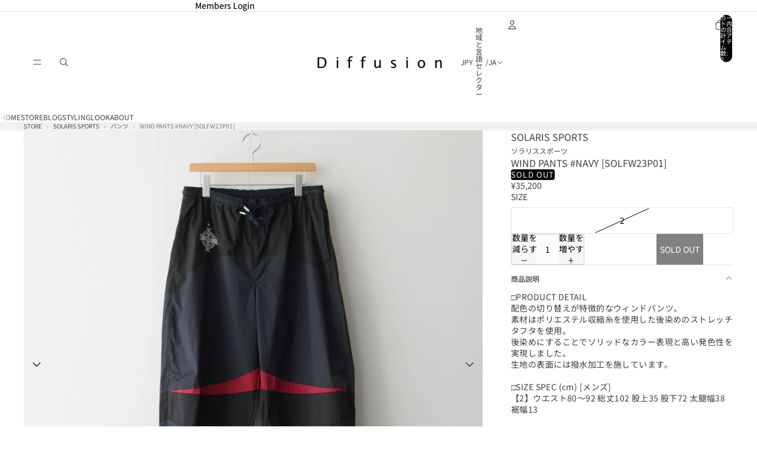

--- FILE ---
content_type: text/javascript
request_url: https://shop.diffusion.jp/cdn/shop/t/16/assets/0-cal.js?v=42583863102336909401768204551
body_size: 1575
content:
var calObj=new Array;calObj[0]=new Object,calObj[0].weekStart=1,calObj[0].defaultMonth=0,calObj[0].daysClass=new Object,calObj[0].xDaysLater=new Array,calObj[0].daysClass["2026/1/13"]="Holiday;\u51FA\u8377\u4F11\u696D",calObj[0].daysClass["2026/1/15"]="Holiday;\u51FA\u8377\u4F11\u696D",calObj[0].daysClass["2027/1/12"]="Holiday;\u51FA\u8377\u4F11\u696D",calObj[0].daysClass["2027/1/14"]="Holiday;\u51FA\u8377\u4F11\u696D",calObj[0].xDays=new Array,calObj[0].week=new Array,calObj[0].week[0]="Sun;\u51FA\u8377\u4F11\u696D",calObj[0].week[1],calObj[0].week[2]="Holiday;\u5B9A\u4F11\u65E5",calObj[0].week[3]="Holiday;\u5B9A\u4F11\u65E5<br>\u51FA\u8377\u4F11\u696D",calObj[0].week[4]="Holiday;\u5B9A\u4F11\u65E5",calObj[0].week[5],calObj[0].week[6]="Sat",calObj[0].month=new Object,calObj[0].month["2-3-2"]="Sun;\u51FA\u8377\u4F11\u696D",calObj[0].month["4-3-5"]="Sun;\u51FA\u8377\u4F11\u696D",calObj[0].month["4-4-5"]="Sun;",calObj[0].month["5-2-1"]="Sun;",calObj[0].month["5-3-1"]="Sun;\u51FA\u8377\u4F11\u696D",calObj[0].month["8-2-2"]="Sun;",calObj[0].month["9-2-3"]="Sun;",calObj[0].month["9-3-3"]="Sun;\u51FA\u8377\u4F11\u696D",calObj[0].month["11-2-1"]="Sun;",calObj[0].month["12-3-5"]="Holiday;\u51AC\u5B63\u4F11\u696D<br>\u51FA\u8377\u4F11\u696D",calObj[0].month["12-4-5"]="Holiday;\u51AC\u5B63\u4F11\u696D<br>\u51FA\u8377\u4F11\u696D",calObj[0].month["1-5-1"]="Holiday;\u51AC\u5B63\u4F11\u696D<br>\u51FA\u8377\u4F11\u696D",calObj[0].backward="backward",calObj[0].click=!1,calObj[0].clickURI="",calObj[0].clickClassName="Holiday",calObj[0].clickDisabledClassName="",calObj[0].priority=new Array("week","xDay","xDaysLater","day","backward"),calObj[1]=new Object,calObj[1]=cal_clone(calObj[0]),calObj[1].defaultMonth=1,calObj[1].weekStart=1,calObj.calendars=new Array,calObj.days=new Array(0,31,28,31,30,31,30,31,31,30,31,30,31),calObj.weekName=new Array("\u65E5","\u6708","\u706B","\u6C34","\u6728","\u91D1","\u571F"),calObj.monthName=new Array("","1\u6708","2\u6708","3\u6708","4\u6708","5\u6708","6\u6708","7\u6708","8\u6708","9\u6708","10\u6708","11\u6708","12\u6708"),calObj.date=new Date,calObj.date=new Date(calObj.date.getFullYear()+"/"+(calObj.date.getMonth()+1)+"/"+calObj.date.getDate()+" 00:00:00"),calObj.day=calObj.date.getDate(),calObj.month=calObj.date.getMonth()+1,calObj.year=calObj.date.getFullYear(),calObj.currentList=null;function cal_init(){for(var d=window.document,tagObj=d.getElementsByTagName("div"),calToday=new Date,i2=0;i2<tagObj.length;i2++)if(tagObj[i2].className=="cal_wrapper"){var calId=Number(tagObj[i2].id.substring(3,tagObj[i2].id.length));calObj.calendars.push(calId),0<calObj.month+calObj[calId].defaultMonth&&calObj.month+calObj[calId].defaultMonth<13?calObj[calId].currentMonth=new Date(calObj.year+"/"+(calObj.month+calObj[calId].defaultMonth)+"/1 00:00:00"):calObj[calId].currentMonth=new Date(calObj.year+1+"/"+(calObj.month+calObj[calId].defaultMonth)%12+"/1 00:00:00"),cal_create(calId)}}function cal_create(calId){var d=window.document,day=calObj[calId].currentMonth.getDate(),month=calObj[calId].currentMonth.getMonth()+1,year=calObj[calId].currentMonth.getFullYear(),week=calObj[calId].currentMonth.getDay(),time=calObj[calId].currentMonth.getTime(),tdTextListArr=new Array,bisDay=0,MonthDays=calObj.days[month],WeekCnt=new Array,calendarHash=[];month==2&&(year%100==0||year%4!=0?year%400!=0?bisDay=0:bisDay=1:year%4==0?bisDay=1:bisDay=0),MonthDays+=bisDay;var calHTML="<table border='0' cellspacing='0' cellpadding='0' class='cal'>";calHTML+="<tr><th colspan='7'>",calHTML+="<div class='cal_ui'>",calHTML+="<input type='button' onclick='cal_move("+calId+",-1);' value='&lt; prev' />",calHTML+="<input type='button' onclick='cal_move("+calId+",null);' value='-' />",calHTML+="<input type='button' onclick='cal_move("+calId+",1);' value='next &gt;' />",calHTML+="</div>",calHTML+="<p>"+year+"\u5E74"+calObj.monthName[month]+"</p></th></tr>",calHTML+="<tr class='headline'>";for(var i2=0;i2<7;i2++){var w=(calObj[calId].weekStart+i2)%7;calHTML+="<td>"+calObj.weekName[w]+"</td>"}calHTML+="</tr><tr>";var weekBreak=(calObj[calId].weekStart-1)%7;weekBreak<0&&(weekBreak=6);for(var ws=week,i2=0,weekBlank=[];ws!=calObj[calId].weekStart;){var t=new Date(time-(i2+1)*864e5);weekBlank.unshift('<td><div class="backward">'+t.getDate()+"</div></td>"),i2++,ws--,ws<0&&(ws=6)}for(calHTML+=weekBlank.join(""),dayCnt=1;dayCnt<=calObj.days[month]+bisDay;dayCnt++){var dayStr=year+"/"+month+"/"+dayCnt,dayStrN=month+"/"+dayCnt;WeekCnt[week]==null&&(WeekCnt[week]=0),WeekCnt[week]++;var monStr=""+month+"-"+week+"-"+WeekCnt[week],weekStr=""+week+"-"+WeekCnt[week],dayClass=new Object,dayClassText=new Object,currentDayDate=new Date(year+"/"+month+"/"+dayCnt+" 00:00:00"),laterDay=Math.floor((currentDayDate.getTime()-calObj.date.getTime())/1e3/(3600*24)),tdId="td_"+calId+"_"+year+"_"+month+"_"+dayCnt;calObj[calId].backward!=null&&currentDayDate.getTime()<calObj.date.getTime()&&(dayClass.backward=calObj[calId].backward),calObj[calId].month[weekStr]!=null?dayClass.week=calObj[calId].month[weekStr]:calObj[calId].month[monStr]!=null?dayClass.week=calObj[calId].month[monStr]:calObj[calId].week[week]!=null&&(typeof calObj[calId].week[week]=="object"&&calObj[calId].week[week][WeekCnt[week]]!=null?dayClass.week=calObj[calId].week[week][WeekCnt[week]]:calObj[calId].week[week]!=null&&typeof calObj[calId].week[week]!="object"&&(dayClass.week=calObj[calId].week[week])),calObj[calId].xDays[dayCnt]!=null&&(dayClass.xDay=calObj[calId].xDays[dayCnt]),calObj[calId].xDaysLater[laterDay]!=null&&(dayClass.xDaysLater=calObj[calId].xDaysLater[laterDay]),calObj[calId].daysClass[dayStr]!=null?dayClass.day=calObj[calId].daysClass[dayStr]:calObj[calId].daysClass[dayStrN]!=null&&(dayClass.day=calObj[calId].daysClass[dayStrN]);for(var tdClassArr=new Array,tdTextArr=new Array,tdLinkArr=new Array,tdClassStr="",tdTextStr="",tdMouse="",tdClassNames=new Object,ci=0;ci<calObj[calId].priority.length;ci++)if(dayClass[calObj[calId].priority[ci]]!=null){var splitArr=new Array;if(splitArr=dayClass[calObj[calId].priority[ci]].split(";"),tdClassArr.push(splitArr[0]),tdClassNames[splitArr[0]]=!0,splitArr[1]!=null){tdTextArr.push(splitArr[1]);var tdTextListLink="";splitArr[2]!=null&&(tdTextListLink=" onclick=\"cal_open('"+splitArr[2]+"')\""),tdTextListArr.push('<ol><li id="'+tdId+'_li" onmouseover="cal_list2day_over(this)" onmouseout="cal_list2day_out(this)" value="'+dayCnt+'"'+tdTextListLink+">"+splitArr[1]+"</li></ol>")}splitArr[2]!=null&&tdLinkArr.push(splitArr[2])}if(tdTextArr.length>0){tdTextStr="<span id='"+tdId+"'>";for(var i2=0;i2<tdTextArr.length;i2++)tdTextStr+=tdTextArr[i2]+"<br />";tdTextStr+="</span>",tdMouse=" onmouseover=\"cal_disp_text('"+tdId+"')\" onmouseout=\"cal_hide_text('"+tdId+"')\"",tdClassArr.push("pointer")}if(tdLinkArr.length>0)tdMouse+=" onclick=\"cal_open('"+tdLinkArr[0]+"')\"";else if(calObj[calId].click){var clickOpenURI=calObj[calId].clickURI;clickOpenURI=clickOpenURI.replace(/_YEAR_/ig,year),clickOpenURI=clickOpenURI.replace(/_MONTH_/ig,month),clickOpenURI=clickOpenURI.replace(/_DAY_/ig,dayCnt),(calObj[calId].clickClassName!=""&&tdClassNames[calObj[calId].clickClassName]||calObj[calId].clickClassName=="")&&(tdClassNames[calObj[calId].clickDisabledClassName]||(tdMouse+=" onclick=\"cal_open('"+clickOpenURI+"')\"",tdClassArr.push("pointer")))}tdClassArr.length>0&&(tdClassStr=" class='"+tdClassArr.join(" ")+"'"),calHTML+="<td id='"+tdId+"_td'><div"+tdClassStr+tdMouse+">"+dayCnt+tdTextStr+"</div></td>",week==weekBreak&&(calHTML+="</tr>",dayCnt<calObj.days[month]&&(calHTML+="<tr>")),week++,week=week%7}for(var nd=0;week!=calObj[calId].weekStart;)nd++,calHTML+='<td><div class="backward">'+nd+"</div></td>",week++,week=week%7;calHTML+="</table>",d.getElementById("cal"+calId).innerHTML=calHTML,d.getElementById("schedule"+calId)&&(d.getElementById("schedule"+calId).innerHTML="",tdTextListArr.length>0&&d.getElementById("schedule"+calId)&&(d.getElementById("schedule"+calId).innerHTML=tdTextListArr.join("")))}function cal_list2day_over(obj){var d=window.document,dayId=obj.id.substring(0,obj.id.indexOf("_li"));d.getElementById(calObj.currentList)&&(d.getElementById(calObj.currentList).style.backgroundColor="#FFF"),calObj.currentList=dayId+"_td",d.getElementById(dayId+"_td")&&(d.getElementById(dayId+"_td").style.backgroundColor="#CCC")}function cal_list2day_out(obj){var d=window.document,dayId=obj.id.substring(0,obj.id.indexOf("_li"));d.getElementById(calObj.currentList)&&(d.getElementById(calObj.currentList).style.backgroundColor="#FFF")}function cal_open(uri){window.open(uri)}function cal_disp_text(textId){var d=window.document;navigator.userAgent.indexOf("MSIE")==-1&&(d.getElementById(textId).style.display="block")}function cal_move(calId,m){if(m==null)calObj[calId].currentMonth=new Date(calObj.year+"/"+calObj.month+"/1 00:00:00");else{var day=calObj[calId].currentMonth.getDate(),month=calObj[calId].currentMonth.getMonth()+1,year=calObj[calId].currentMonth.getFullYear();0<month+m&&month+m<13?calObj[calId].currentMonth=new Date(year+"/"+(month+m)+"/1 00:00:00"):month+m<1?(year--,month=12,calObj[calId].currentMonth=new Date(year+"/"+month+"/1 00:00:00")):(year++,month=1,calObj[calId].currentMonth=new Date(year+"/"+month+"/1 00:00:00"))}cal_create(calId)}function cal_clone(obj){var dest;if(typeof obj=="object")if(obj instanceof Array)for(dest=new Array,i=0;i<obj.length;i++)dest[i]=cal_clone(obj[i]);else{dest=new Object;for(prop in obj)dest[prop]=cal_clone(obj[prop])}else dest=obj;return dest}function cal_getMonth(){}cal_init();
//# sourceMappingURL=/cdn/shop/t/16/assets/0-cal.js.map?v=42583863102336909401768204551
